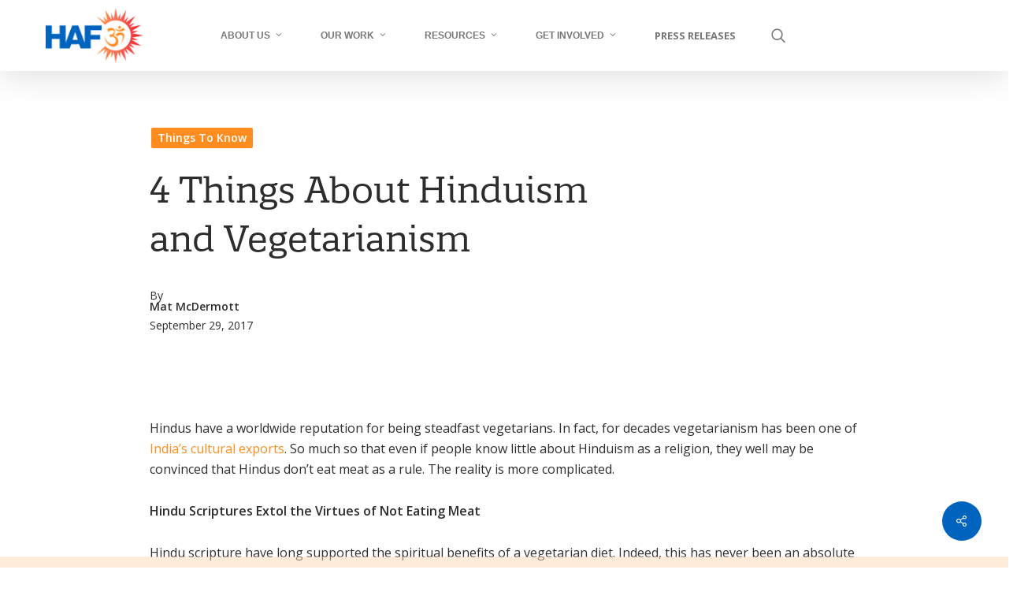

--- FILE ---
content_type: text/html; charset=utf-8
request_url: https://www.google.com/recaptcha/api2/anchor?ar=1&k=6LfB1zsaAAAAAOQRcKh2eGwmOwDGD1p3LHxwgIwW&co=aHR0cHM6Ly93d3cuaGluZHVhbWVyaWNhbi5vcmc6NDQz&hl=en&v=PoyoqOPhxBO7pBk68S4YbpHZ&theme=light&size=normal&anchor-ms=20000&execute-ms=30000&cb=1ulsgldf7m49
body_size: 49279
content:
<!DOCTYPE HTML><html dir="ltr" lang="en"><head><meta http-equiv="Content-Type" content="text/html; charset=UTF-8">
<meta http-equiv="X-UA-Compatible" content="IE=edge">
<title>reCAPTCHA</title>
<style type="text/css">
/* cyrillic-ext */
@font-face {
  font-family: 'Roboto';
  font-style: normal;
  font-weight: 400;
  font-stretch: 100%;
  src: url(//fonts.gstatic.com/s/roboto/v48/KFO7CnqEu92Fr1ME7kSn66aGLdTylUAMa3GUBHMdazTgWw.woff2) format('woff2');
  unicode-range: U+0460-052F, U+1C80-1C8A, U+20B4, U+2DE0-2DFF, U+A640-A69F, U+FE2E-FE2F;
}
/* cyrillic */
@font-face {
  font-family: 'Roboto';
  font-style: normal;
  font-weight: 400;
  font-stretch: 100%;
  src: url(//fonts.gstatic.com/s/roboto/v48/KFO7CnqEu92Fr1ME7kSn66aGLdTylUAMa3iUBHMdazTgWw.woff2) format('woff2');
  unicode-range: U+0301, U+0400-045F, U+0490-0491, U+04B0-04B1, U+2116;
}
/* greek-ext */
@font-face {
  font-family: 'Roboto';
  font-style: normal;
  font-weight: 400;
  font-stretch: 100%;
  src: url(//fonts.gstatic.com/s/roboto/v48/KFO7CnqEu92Fr1ME7kSn66aGLdTylUAMa3CUBHMdazTgWw.woff2) format('woff2');
  unicode-range: U+1F00-1FFF;
}
/* greek */
@font-face {
  font-family: 'Roboto';
  font-style: normal;
  font-weight: 400;
  font-stretch: 100%;
  src: url(//fonts.gstatic.com/s/roboto/v48/KFO7CnqEu92Fr1ME7kSn66aGLdTylUAMa3-UBHMdazTgWw.woff2) format('woff2');
  unicode-range: U+0370-0377, U+037A-037F, U+0384-038A, U+038C, U+038E-03A1, U+03A3-03FF;
}
/* math */
@font-face {
  font-family: 'Roboto';
  font-style: normal;
  font-weight: 400;
  font-stretch: 100%;
  src: url(//fonts.gstatic.com/s/roboto/v48/KFO7CnqEu92Fr1ME7kSn66aGLdTylUAMawCUBHMdazTgWw.woff2) format('woff2');
  unicode-range: U+0302-0303, U+0305, U+0307-0308, U+0310, U+0312, U+0315, U+031A, U+0326-0327, U+032C, U+032F-0330, U+0332-0333, U+0338, U+033A, U+0346, U+034D, U+0391-03A1, U+03A3-03A9, U+03B1-03C9, U+03D1, U+03D5-03D6, U+03F0-03F1, U+03F4-03F5, U+2016-2017, U+2034-2038, U+203C, U+2040, U+2043, U+2047, U+2050, U+2057, U+205F, U+2070-2071, U+2074-208E, U+2090-209C, U+20D0-20DC, U+20E1, U+20E5-20EF, U+2100-2112, U+2114-2115, U+2117-2121, U+2123-214F, U+2190, U+2192, U+2194-21AE, U+21B0-21E5, U+21F1-21F2, U+21F4-2211, U+2213-2214, U+2216-22FF, U+2308-230B, U+2310, U+2319, U+231C-2321, U+2336-237A, U+237C, U+2395, U+239B-23B7, U+23D0, U+23DC-23E1, U+2474-2475, U+25AF, U+25B3, U+25B7, U+25BD, U+25C1, U+25CA, U+25CC, U+25FB, U+266D-266F, U+27C0-27FF, U+2900-2AFF, U+2B0E-2B11, U+2B30-2B4C, U+2BFE, U+3030, U+FF5B, U+FF5D, U+1D400-1D7FF, U+1EE00-1EEFF;
}
/* symbols */
@font-face {
  font-family: 'Roboto';
  font-style: normal;
  font-weight: 400;
  font-stretch: 100%;
  src: url(//fonts.gstatic.com/s/roboto/v48/KFO7CnqEu92Fr1ME7kSn66aGLdTylUAMaxKUBHMdazTgWw.woff2) format('woff2');
  unicode-range: U+0001-000C, U+000E-001F, U+007F-009F, U+20DD-20E0, U+20E2-20E4, U+2150-218F, U+2190, U+2192, U+2194-2199, U+21AF, U+21E6-21F0, U+21F3, U+2218-2219, U+2299, U+22C4-22C6, U+2300-243F, U+2440-244A, U+2460-24FF, U+25A0-27BF, U+2800-28FF, U+2921-2922, U+2981, U+29BF, U+29EB, U+2B00-2BFF, U+4DC0-4DFF, U+FFF9-FFFB, U+10140-1018E, U+10190-1019C, U+101A0, U+101D0-101FD, U+102E0-102FB, U+10E60-10E7E, U+1D2C0-1D2D3, U+1D2E0-1D37F, U+1F000-1F0FF, U+1F100-1F1AD, U+1F1E6-1F1FF, U+1F30D-1F30F, U+1F315, U+1F31C, U+1F31E, U+1F320-1F32C, U+1F336, U+1F378, U+1F37D, U+1F382, U+1F393-1F39F, U+1F3A7-1F3A8, U+1F3AC-1F3AF, U+1F3C2, U+1F3C4-1F3C6, U+1F3CA-1F3CE, U+1F3D4-1F3E0, U+1F3ED, U+1F3F1-1F3F3, U+1F3F5-1F3F7, U+1F408, U+1F415, U+1F41F, U+1F426, U+1F43F, U+1F441-1F442, U+1F444, U+1F446-1F449, U+1F44C-1F44E, U+1F453, U+1F46A, U+1F47D, U+1F4A3, U+1F4B0, U+1F4B3, U+1F4B9, U+1F4BB, U+1F4BF, U+1F4C8-1F4CB, U+1F4D6, U+1F4DA, U+1F4DF, U+1F4E3-1F4E6, U+1F4EA-1F4ED, U+1F4F7, U+1F4F9-1F4FB, U+1F4FD-1F4FE, U+1F503, U+1F507-1F50B, U+1F50D, U+1F512-1F513, U+1F53E-1F54A, U+1F54F-1F5FA, U+1F610, U+1F650-1F67F, U+1F687, U+1F68D, U+1F691, U+1F694, U+1F698, U+1F6AD, U+1F6B2, U+1F6B9-1F6BA, U+1F6BC, U+1F6C6-1F6CF, U+1F6D3-1F6D7, U+1F6E0-1F6EA, U+1F6F0-1F6F3, U+1F6F7-1F6FC, U+1F700-1F7FF, U+1F800-1F80B, U+1F810-1F847, U+1F850-1F859, U+1F860-1F887, U+1F890-1F8AD, U+1F8B0-1F8BB, U+1F8C0-1F8C1, U+1F900-1F90B, U+1F93B, U+1F946, U+1F984, U+1F996, U+1F9E9, U+1FA00-1FA6F, U+1FA70-1FA7C, U+1FA80-1FA89, U+1FA8F-1FAC6, U+1FACE-1FADC, U+1FADF-1FAE9, U+1FAF0-1FAF8, U+1FB00-1FBFF;
}
/* vietnamese */
@font-face {
  font-family: 'Roboto';
  font-style: normal;
  font-weight: 400;
  font-stretch: 100%;
  src: url(//fonts.gstatic.com/s/roboto/v48/KFO7CnqEu92Fr1ME7kSn66aGLdTylUAMa3OUBHMdazTgWw.woff2) format('woff2');
  unicode-range: U+0102-0103, U+0110-0111, U+0128-0129, U+0168-0169, U+01A0-01A1, U+01AF-01B0, U+0300-0301, U+0303-0304, U+0308-0309, U+0323, U+0329, U+1EA0-1EF9, U+20AB;
}
/* latin-ext */
@font-face {
  font-family: 'Roboto';
  font-style: normal;
  font-weight: 400;
  font-stretch: 100%;
  src: url(//fonts.gstatic.com/s/roboto/v48/KFO7CnqEu92Fr1ME7kSn66aGLdTylUAMa3KUBHMdazTgWw.woff2) format('woff2');
  unicode-range: U+0100-02BA, U+02BD-02C5, U+02C7-02CC, U+02CE-02D7, U+02DD-02FF, U+0304, U+0308, U+0329, U+1D00-1DBF, U+1E00-1E9F, U+1EF2-1EFF, U+2020, U+20A0-20AB, U+20AD-20C0, U+2113, U+2C60-2C7F, U+A720-A7FF;
}
/* latin */
@font-face {
  font-family: 'Roboto';
  font-style: normal;
  font-weight: 400;
  font-stretch: 100%;
  src: url(//fonts.gstatic.com/s/roboto/v48/KFO7CnqEu92Fr1ME7kSn66aGLdTylUAMa3yUBHMdazQ.woff2) format('woff2');
  unicode-range: U+0000-00FF, U+0131, U+0152-0153, U+02BB-02BC, U+02C6, U+02DA, U+02DC, U+0304, U+0308, U+0329, U+2000-206F, U+20AC, U+2122, U+2191, U+2193, U+2212, U+2215, U+FEFF, U+FFFD;
}
/* cyrillic-ext */
@font-face {
  font-family: 'Roboto';
  font-style: normal;
  font-weight: 500;
  font-stretch: 100%;
  src: url(//fonts.gstatic.com/s/roboto/v48/KFO7CnqEu92Fr1ME7kSn66aGLdTylUAMa3GUBHMdazTgWw.woff2) format('woff2');
  unicode-range: U+0460-052F, U+1C80-1C8A, U+20B4, U+2DE0-2DFF, U+A640-A69F, U+FE2E-FE2F;
}
/* cyrillic */
@font-face {
  font-family: 'Roboto';
  font-style: normal;
  font-weight: 500;
  font-stretch: 100%;
  src: url(//fonts.gstatic.com/s/roboto/v48/KFO7CnqEu92Fr1ME7kSn66aGLdTylUAMa3iUBHMdazTgWw.woff2) format('woff2');
  unicode-range: U+0301, U+0400-045F, U+0490-0491, U+04B0-04B1, U+2116;
}
/* greek-ext */
@font-face {
  font-family: 'Roboto';
  font-style: normal;
  font-weight: 500;
  font-stretch: 100%;
  src: url(//fonts.gstatic.com/s/roboto/v48/KFO7CnqEu92Fr1ME7kSn66aGLdTylUAMa3CUBHMdazTgWw.woff2) format('woff2');
  unicode-range: U+1F00-1FFF;
}
/* greek */
@font-face {
  font-family: 'Roboto';
  font-style: normal;
  font-weight: 500;
  font-stretch: 100%;
  src: url(//fonts.gstatic.com/s/roboto/v48/KFO7CnqEu92Fr1ME7kSn66aGLdTylUAMa3-UBHMdazTgWw.woff2) format('woff2');
  unicode-range: U+0370-0377, U+037A-037F, U+0384-038A, U+038C, U+038E-03A1, U+03A3-03FF;
}
/* math */
@font-face {
  font-family: 'Roboto';
  font-style: normal;
  font-weight: 500;
  font-stretch: 100%;
  src: url(//fonts.gstatic.com/s/roboto/v48/KFO7CnqEu92Fr1ME7kSn66aGLdTylUAMawCUBHMdazTgWw.woff2) format('woff2');
  unicode-range: U+0302-0303, U+0305, U+0307-0308, U+0310, U+0312, U+0315, U+031A, U+0326-0327, U+032C, U+032F-0330, U+0332-0333, U+0338, U+033A, U+0346, U+034D, U+0391-03A1, U+03A3-03A9, U+03B1-03C9, U+03D1, U+03D5-03D6, U+03F0-03F1, U+03F4-03F5, U+2016-2017, U+2034-2038, U+203C, U+2040, U+2043, U+2047, U+2050, U+2057, U+205F, U+2070-2071, U+2074-208E, U+2090-209C, U+20D0-20DC, U+20E1, U+20E5-20EF, U+2100-2112, U+2114-2115, U+2117-2121, U+2123-214F, U+2190, U+2192, U+2194-21AE, U+21B0-21E5, U+21F1-21F2, U+21F4-2211, U+2213-2214, U+2216-22FF, U+2308-230B, U+2310, U+2319, U+231C-2321, U+2336-237A, U+237C, U+2395, U+239B-23B7, U+23D0, U+23DC-23E1, U+2474-2475, U+25AF, U+25B3, U+25B7, U+25BD, U+25C1, U+25CA, U+25CC, U+25FB, U+266D-266F, U+27C0-27FF, U+2900-2AFF, U+2B0E-2B11, U+2B30-2B4C, U+2BFE, U+3030, U+FF5B, U+FF5D, U+1D400-1D7FF, U+1EE00-1EEFF;
}
/* symbols */
@font-face {
  font-family: 'Roboto';
  font-style: normal;
  font-weight: 500;
  font-stretch: 100%;
  src: url(//fonts.gstatic.com/s/roboto/v48/KFO7CnqEu92Fr1ME7kSn66aGLdTylUAMaxKUBHMdazTgWw.woff2) format('woff2');
  unicode-range: U+0001-000C, U+000E-001F, U+007F-009F, U+20DD-20E0, U+20E2-20E4, U+2150-218F, U+2190, U+2192, U+2194-2199, U+21AF, U+21E6-21F0, U+21F3, U+2218-2219, U+2299, U+22C4-22C6, U+2300-243F, U+2440-244A, U+2460-24FF, U+25A0-27BF, U+2800-28FF, U+2921-2922, U+2981, U+29BF, U+29EB, U+2B00-2BFF, U+4DC0-4DFF, U+FFF9-FFFB, U+10140-1018E, U+10190-1019C, U+101A0, U+101D0-101FD, U+102E0-102FB, U+10E60-10E7E, U+1D2C0-1D2D3, U+1D2E0-1D37F, U+1F000-1F0FF, U+1F100-1F1AD, U+1F1E6-1F1FF, U+1F30D-1F30F, U+1F315, U+1F31C, U+1F31E, U+1F320-1F32C, U+1F336, U+1F378, U+1F37D, U+1F382, U+1F393-1F39F, U+1F3A7-1F3A8, U+1F3AC-1F3AF, U+1F3C2, U+1F3C4-1F3C6, U+1F3CA-1F3CE, U+1F3D4-1F3E0, U+1F3ED, U+1F3F1-1F3F3, U+1F3F5-1F3F7, U+1F408, U+1F415, U+1F41F, U+1F426, U+1F43F, U+1F441-1F442, U+1F444, U+1F446-1F449, U+1F44C-1F44E, U+1F453, U+1F46A, U+1F47D, U+1F4A3, U+1F4B0, U+1F4B3, U+1F4B9, U+1F4BB, U+1F4BF, U+1F4C8-1F4CB, U+1F4D6, U+1F4DA, U+1F4DF, U+1F4E3-1F4E6, U+1F4EA-1F4ED, U+1F4F7, U+1F4F9-1F4FB, U+1F4FD-1F4FE, U+1F503, U+1F507-1F50B, U+1F50D, U+1F512-1F513, U+1F53E-1F54A, U+1F54F-1F5FA, U+1F610, U+1F650-1F67F, U+1F687, U+1F68D, U+1F691, U+1F694, U+1F698, U+1F6AD, U+1F6B2, U+1F6B9-1F6BA, U+1F6BC, U+1F6C6-1F6CF, U+1F6D3-1F6D7, U+1F6E0-1F6EA, U+1F6F0-1F6F3, U+1F6F7-1F6FC, U+1F700-1F7FF, U+1F800-1F80B, U+1F810-1F847, U+1F850-1F859, U+1F860-1F887, U+1F890-1F8AD, U+1F8B0-1F8BB, U+1F8C0-1F8C1, U+1F900-1F90B, U+1F93B, U+1F946, U+1F984, U+1F996, U+1F9E9, U+1FA00-1FA6F, U+1FA70-1FA7C, U+1FA80-1FA89, U+1FA8F-1FAC6, U+1FACE-1FADC, U+1FADF-1FAE9, U+1FAF0-1FAF8, U+1FB00-1FBFF;
}
/* vietnamese */
@font-face {
  font-family: 'Roboto';
  font-style: normal;
  font-weight: 500;
  font-stretch: 100%;
  src: url(//fonts.gstatic.com/s/roboto/v48/KFO7CnqEu92Fr1ME7kSn66aGLdTylUAMa3OUBHMdazTgWw.woff2) format('woff2');
  unicode-range: U+0102-0103, U+0110-0111, U+0128-0129, U+0168-0169, U+01A0-01A1, U+01AF-01B0, U+0300-0301, U+0303-0304, U+0308-0309, U+0323, U+0329, U+1EA0-1EF9, U+20AB;
}
/* latin-ext */
@font-face {
  font-family: 'Roboto';
  font-style: normal;
  font-weight: 500;
  font-stretch: 100%;
  src: url(//fonts.gstatic.com/s/roboto/v48/KFO7CnqEu92Fr1ME7kSn66aGLdTylUAMa3KUBHMdazTgWw.woff2) format('woff2');
  unicode-range: U+0100-02BA, U+02BD-02C5, U+02C7-02CC, U+02CE-02D7, U+02DD-02FF, U+0304, U+0308, U+0329, U+1D00-1DBF, U+1E00-1E9F, U+1EF2-1EFF, U+2020, U+20A0-20AB, U+20AD-20C0, U+2113, U+2C60-2C7F, U+A720-A7FF;
}
/* latin */
@font-face {
  font-family: 'Roboto';
  font-style: normal;
  font-weight: 500;
  font-stretch: 100%;
  src: url(//fonts.gstatic.com/s/roboto/v48/KFO7CnqEu92Fr1ME7kSn66aGLdTylUAMa3yUBHMdazQ.woff2) format('woff2');
  unicode-range: U+0000-00FF, U+0131, U+0152-0153, U+02BB-02BC, U+02C6, U+02DA, U+02DC, U+0304, U+0308, U+0329, U+2000-206F, U+20AC, U+2122, U+2191, U+2193, U+2212, U+2215, U+FEFF, U+FFFD;
}
/* cyrillic-ext */
@font-face {
  font-family: 'Roboto';
  font-style: normal;
  font-weight: 900;
  font-stretch: 100%;
  src: url(//fonts.gstatic.com/s/roboto/v48/KFO7CnqEu92Fr1ME7kSn66aGLdTylUAMa3GUBHMdazTgWw.woff2) format('woff2');
  unicode-range: U+0460-052F, U+1C80-1C8A, U+20B4, U+2DE0-2DFF, U+A640-A69F, U+FE2E-FE2F;
}
/* cyrillic */
@font-face {
  font-family: 'Roboto';
  font-style: normal;
  font-weight: 900;
  font-stretch: 100%;
  src: url(//fonts.gstatic.com/s/roboto/v48/KFO7CnqEu92Fr1ME7kSn66aGLdTylUAMa3iUBHMdazTgWw.woff2) format('woff2');
  unicode-range: U+0301, U+0400-045F, U+0490-0491, U+04B0-04B1, U+2116;
}
/* greek-ext */
@font-face {
  font-family: 'Roboto';
  font-style: normal;
  font-weight: 900;
  font-stretch: 100%;
  src: url(//fonts.gstatic.com/s/roboto/v48/KFO7CnqEu92Fr1ME7kSn66aGLdTylUAMa3CUBHMdazTgWw.woff2) format('woff2');
  unicode-range: U+1F00-1FFF;
}
/* greek */
@font-face {
  font-family: 'Roboto';
  font-style: normal;
  font-weight: 900;
  font-stretch: 100%;
  src: url(//fonts.gstatic.com/s/roboto/v48/KFO7CnqEu92Fr1ME7kSn66aGLdTylUAMa3-UBHMdazTgWw.woff2) format('woff2');
  unicode-range: U+0370-0377, U+037A-037F, U+0384-038A, U+038C, U+038E-03A1, U+03A3-03FF;
}
/* math */
@font-face {
  font-family: 'Roboto';
  font-style: normal;
  font-weight: 900;
  font-stretch: 100%;
  src: url(//fonts.gstatic.com/s/roboto/v48/KFO7CnqEu92Fr1ME7kSn66aGLdTylUAMawCUBHMdazTgWw.woff2) format('woff2');
  unicode-range: U+0302-0303, U+0305, U+0307-0308, U+0310, U+0312, U+0315, U+031A, U+0326-0327, U+032C, U+032F-0330, U+0332-0333, U+0338, U+033A, U+0346, U+034D, U+0391-03A1, U+03A3-03A9, U+03B1-03C9, U+03D1, U+03D5-03D6, U+03F0-03F1, U+03F4-03F5, U+2016-2017, U+2034-2038, U+203C, U+2040, U+2043, U+2047, U+2050, U+2057, U+205F, U+2070-2071, U+2074-208E, U+2090-209C, U+20D0-20DC, U+20E1, U+20E5-20EF, U+2100-2112, U+2114-2115, U+2117-2121, U+2123-214F, U+2190, U+2192, U+2194-21AE, U+21B0-21E5, U+21F1-21F2, U+21F4-2211, U+2213-2214, U+2216-22FF, U+2308-230B, U+2310, U+2319, U+231C-2321, U+2336-237A, U+237C, U+2395, U+239B-23B7, U+23D0, U+23DC-23E1, U+2474-2475, U+25AF, U+25B3, U+25B7, U+25BD, U+25C1, U+25CA, U+25CC, U+25FB, U+266D-266F, U+27C0-27FF, U+2900-2AFF, U+2B0E-2B11, U+2B30-2B4C, U+2BFE, U+3030, U+FF5B, U+FF5D, U+1D400-1D7FF, U+1EE00-1EEFF;
}
/* symbols */
@font-face {
  font-family: 'Roboto';
  font-style: normal;
  font-weight: 900;
  font-stretch: 100%;
  src: url(//fonts.gstatic.com/s/roboto/v48/KFO7CnqEu92Fr1ME7kSn66aGLdTylUAMaxKUBHMdazTgWw.woff2) format('woff2');
  unicode-range: U+0001-000C, U+000E-001F, U+007F-009F, U+20DD-20E0, U+20E2-20E4, U+2150-218F, U+2190, U+2192, U+2194-2199, U+21AF, U+21E6-21F0, U+21F3, U+2218-2219, U+2299, U+22C4-22C6, U+2300-243F, U+2440-244A, U+2460-24FF, U+25A0-27BF, U+2800-28FF, U+2921-2922, U+2981, U+29BF, U+29EB, U+2B00-2BFF, U+4DC0-4DFF, U+FFF9-FFFB, U+10140-1018E, U+10190-1019C, U+101A0, U+101D0-101FD, U+102E0-102FB, U+10E60-10E7E, U+1D2C0-1D2D3, U+1D2E0-1D37F, U+1F000-1F0FF, U+1F100-1F1AD, U+1F1E6-1F1FF, U+1F30D-1F30F, U+1F315, U+1F31C, U+1F31E, U+1F320-1F32C, U+1F336, U+1F378, U+1F37D, U+1F382, U+1F393-1F39F, U+1F3A7-1F3A8, U+1F3AC-1F3AF, U+1F3C2, U+1F3C4-1F3C6, U+1F3CA-1F3CE, U+1F3D4-1F3E0, U+1F3ED, U+1F3F1-1F3F3, U+1F3F5-1F3F7, U+1F408, U+1F415, U+1F41F, U+1F426, U+1F43F, U+1F441-1F442, U+1F444, U+1F446-1F449, U+1F44C-1F44E, U+1F453, U+1F46A, U+1F47D, U+1F4A3, U+1F4B0, U+1F4B3, U+1F4B9, U+1F4BB, U+1F4BF, U+1F4C8-1F4CB, U+1F4D6, U+1F4DA, U+1F4DF, U+1F4E3-1F4E6, U+1F4EA-1F4ED, U+1F4F7, U+1F4F9-1F4FB, U+1F4FD-1F4FE, U+1F503, U+1F507-1F50B, U+1F50D, U+1F512-1F513, U+1F53E-1F54A, U+1F54F-1F5FA, U+1F610, U+1F650-1F67F, U+1F687, U+1F68D, U+1F691, U+1F694, U+1F698, U+1F6AD, U+1F6B2, U+1F6B9-1F6BA, U+1F6BC, U+1F6C6-1F6CF, U+1F6D3-1F6D7, U+1F6E0-1F6EA, U+1F6F0-1F6F3, U+1F6F7-1F6FC, U+1F700-1F7FF, U+1F800-1F80B, U+1F810-1F847, U+1F850-1F859, U+1F860-1F887, U+1F890-1F8AD, U+1F8B0-1F8BB, U+1F8C0-1F8C1, U+1F900-1F90B, U+1F93B, U+1F946, U+1F984, U+1F996, U+1F9E9, U+1FA00-1FA6F, U+1FA70-1FA7C, U+1FA80-1FA89, U+1FA8F-1FAC6, U+1FACE-1FADC, U+1FADF-1FAE9, U+1FAF0-1FAF8, U+1FB00-1FBFF;
}
/* vietnamese */
@font-face {
  font-family: 'Roboto';
  font-style: normal;
  font-weight: 900;
  font-stretch: 100%;
  src: url(//fonts.gstatic.com/s/roboto/v48/KFO7CnqEu92Fr1ME7kSn66aGLdTylUAMa3OUBHMdazTgWw.woff2) format('woff2');
  unicode-range: U+0102-0103, U+0110-0111, U+0128-0129, U+0168-0169, U+01A0-01A1, U+01AF-01B0, U+0300-0301, U+0303-0304, U+0308-0309, U+0323, U+0329, U+1EA0-1EF9, U+20AB;
}
/* latin-ext */
@font-face {
  font-family: 'Roboto';
  font-style: normal;
  font-weight: 900;
  font-stretch: 100%;
  src: url(//fonts.gstatic.com/s/roboto/v48/KFO7CnqEu92Fr1ME7kSn66aGLdTylUAMa3KUBHMdazTgWw.woff2) format('woff2');
  unicode-range: U+0100-02BA, U+02BD-02C5, U+02C7-02CC, U+02CE-02D7, U+02DD-02FF, U+0304, U+0308, U+0329, U+1D00-1DBF, U+1E00-1E9F, U+1EF2-1EFF, U+2020, U+20A0-20AB, U+20AD-20C0, U+2113, U+2C60-2C7F, U+A720-A7FF;
}
/* latin */
@font-face {
  font-family: 'Roboto';
  font-style: normal;
  font-weight: 900;
  font-stretch: 100%;
  src: url(//fonts.gstatic.com/s/roboto/v48/KFO7CnqEu92Fr1ME7kSn66aGLdTylUAMa3yUBHMdazQ.woff2) format('woff2');
  unicode-range: U+0000-00FF, U+0131, U+0152-0153, U+02BB-02BC, U+02C6, U+02DA, U+02DC, U+0304, U+0308, U+0329, U+2000-206F, U+20AC, U+2122, U+2191, U+2193, U+2212, U+2215, U+FEFF, U+FFFD;
}

</style>
<link rel="stylesheet" type="text/css" href="https://www.gstatic.com/recaptcha/releases/PoyoqOPhxBO7pBk68S4YbpHZ/styles__ltr.css">
<script nonce="fK-tz0dBL2HPPhSOyN78Kg" type="text/javascript">window['__recaptcha_api'] = 'https://www.google.com/recaptcha/api2/';</script>
<script type="text/javascript" src="https://www.gstatic.com/recaptcha/releases/PoyoqOPhxBO7pBk68S4YbpHZ/recaptcha__en.js" nonce="fK-tz0dBL2HPPhSOyN78Kg">
      
    </script></head>
<body><div id="rc-anchor-alert" class="rc-anchor-alert"></div>
<input type="hidden" id="recaptcha-token" value="[base64]">
<script type="text/javascript" nonce="fK-tz0dBL2HPPhSOyN78Kg">
      recaptcha.anchor.Main.init("[\x22ainput\x22,[\x22bgdata\x22,\x22\x22,\[base64]/[base64]/MjU1Ong/[base64]/[base64]/[base64]/[base64]/[base64]/[base64]/[base64]/[base64]/[base64]/[base64]/[base64]/[base64]/[base64]/[base64]/[base64]\\u003d\x22,\[base64]\\u003d\x22,\x22w5jCjsKVwp7DqMOGwqTDvsKSwpUVw4ReVcKJw7HCkh0VVngmw5EwU8KIwoDCgsKPw55vwrPCiMOOccOAwq/Cl8OAR0nDvsKYwqsZw7oow4Z8QG4YwpJHI38MNsKhZX/DhEQvNm4Vw5jDisOrbcOrUcOWw70Iw7Rmw7LCt8KDwrPCqcKAFQ7DrFrDgCtSdy/CgsO5wrsxci1aw63ChEdRwqXCncKxIMOpwoILwoNPwpZOwptrwovDgkfCt3nDkR/Dgi7Crxt7P8OdB8K3WlvDoBjDkBgsKsK+wrXCksKCw5YLZMObFcORwrXCisK0NkXDvsO9wqQ7wqtsw4DCvMOTbVLCh8KsGcOow4LCl8K5wroEwoYWGSXDusKgZVjCuRfCsUY/Rlh8dcOkw7XCpHBjKFvDgcKcEcOaGcOfCDY4YVo9Lh/CkGTDqcKkw4zCjcKgwrV7w7XDkgvCuQ/CnDXCs8OCw7rCuMOiwrELwpc+KzR7cFpuw4rDmU/DhjzCkyrCjcKNIi5BdkpnwrorwrVad8K4w4ZwanrCkcKxw7rClsKCYcO4acKaw6HCtsKAwoXDgwjCg8OPw57DssKgG2Y7wqrCtsO9wpLDtjRow4jDjcKFw5DChCMQw60vMsK3XzDCiMKnw5EHf8O7LWfDiG90F2hpaMKvw5pcIzLDs3bCkx9uIF1cSyrDiMOiwrjCoX/Csw0yZQl/wrwsNHItwqPCpsK1wrlIw4xFw6rDmsKGwrs4w4smwqDDkxvCkRTCnsKIwqTDtCHCnl/DjsOFwpMVwpFZwpFVDMOUwp3DlC8UVcKSw7QAfcOpKMO1YsKCWBF/EsKTFMONT3k6Rn9jw5xkw6fDpmg3T8K1G0w5woZuNlbCtQfDpsOMwpwywrDCksKGwp/Ds1rDplo1wpADf8O9w4h1w6fDlMOjF8KVw7XCmCwaw78qHsKSw6EqXGAdw4/[base64]/[base64]/DuMOvwpPCjsODC8K2w7vDhMOQw71Vw5TCt8OIw5gMwoLCvcOHw6zDnQF0w5fCnjzDqMKtCmHCngzDtSLCkCRND8OtI2nDmjhVw6t2w6pswo3Dhkoxw5gGwq3DnMOUw6ptwrvDh8KPTSluL8KCZsOGQsOfwpfCm3zDvRHCqRclwoHDvWfDsHU/dMOaw6DCt8Ktw4rCiMOVw7bDscOnVMKhw6/[base64]/CgRjDhMKeTsK/PcKqVn7Dnj8uQlVmEMOhwqtrwq/DmiRXAG1pCsOFwpZDWTtTTipRw7ZuwpFpAipaAMKKw4JMwrkiTyY/KE4DCQLCrsKIOkEgw6zCqMKzMMOdOGDDpVrCqy4GFF/[base64]/CtMKjwodTTMO4wqrDk3E/LhzCrR0Xw4ocwrAgwqvCrF7CncOIw6vDhH9tw6DCucO9KwnChcOtw7l+wozChh5aw7Y0wrAvw7pLw5HDqMOLfMODwooPwrNvMMKlB8O1diXCq2nDqMOIXsKeRsKvwqFbw5t/NcOOw50fwrh5w74VLsKyw5/CucKlWXtHw50DwqbDnMO0IsOQw5nCscKqwoICwo/DpcKjw6DDhcOxFRQwwpd3w4AuHhFkw4BKJ8KXFsKSwphEwrtvwp/CkMKywo0MKsK4wr/CkcORER3Dq8K/aA9UwppjHUXDgsOSI8Ovwo/DnsKkw73DswEHw5TCtsKgwqgOw7/[base64]/wotGFMOaEsKmXB3DqMOjwqxZwrA5RxbCpmXCicO/NzlFQiBjGQvCucKCwrAiw4jChMKRwpkIIxYyLWULc8O3L8Kew5szWcKrw6Iwwo5rw6XDjVvCpEnCqcO/WD5+w6nCv3Rdw7zDj8OAw5lLw5x3LsKCwpoIM8Kew6E6w5TDqcOPRsKbw7bDnsOSd8KsDsKidcOINi/CkVDDmzpXw57CuS8GCXHCvMOQGsOjw5d9wrMQbcK9wqbDtsK9fgDCpCtewqLDmB/Dp3EiwoBxw6HCu3EiUAQ6w5fDpGtQwoDDuMKEw4cAwps5w5PCu8KUail7Ig/Dh31wRMObYsOaSFPDlsOdT05ew7PDkMOSw6vCslfDh8KbYW8cw4tzwq7Cp0bDnMO+w57DscKfwpDCvcOowpdANsKPKHQ8woJAcydnw7Yxw63Cv8OYw5AwOcK+ScKAGsK2M1jDlULDux8tw6TCncOBQ1gScmbDqygHPW/DgMKbBUPDryPDl1nCq20lw6o5aHXCu8K1XMOHw7rCjMKpw4fCr1c5JsKGXSPDicKZw7/CnzPCpj/CicK4R8OvUMOHw5BHwrrCqjk5GlBXw5l9wo5AGGhyX3p9w5A6w4tcw4/DtUYPIWjCmsO0w75rw7dCw6rCqsKswpXDvMK+ccOXeDl8w5t0woE2wqIQwoYhw5jDuhrClArCpcOyw4s6FGpVw7rDjMKyVsK8BU46wr85Gg0SEMO3YRgGX8O/CMOZw6TDlcKid2TCisKFQjtDSyZ5w7LCnS/DkHXDv3oHVMKqCDnCvh06bcO9S8ODB8KxwrzChsKzPTMkw47CqcKXw5ETQEwPckjCowRLw4bCocK6W23CqHt3FxHCpVnDjsKaHRFhMk/[base64]/Dn8OswpPDmBodY8Oda8Oww5JpOA3DncKbwoMNK8OPVMOxPBbDusKhw5w7DmQUaQvCqhvDvcKSABTDl2JWw6nDlzDDgUzDl8OrH0zDpFPDs8OKUGkCwogPw6Q3d8OmSV9yw4HCt2rCncKKaWfCn0jDpgBZwqzDlkXCicO/[base64]/DmAHCjnRta8O6FCvDhh1vw7vDplAfwrREw682N1nDtMO3CcKBccK4VsOzPcKnMcKBQiEPFsKYb8OGd2l2w4/ClQvCjVfChgbCiEvDhFpmw6MyL8OTTCFTwp/DoHV+C0TCp2gzwq3DjHDDgsKow6jCtkcDw7vCog4IwpvCqsOlwp3CrMKGG27CksKOEzsbwqsBwoNjwoTDp2zCvHzDh1Jse8Klw5dJWcOcwrBqcVXDnMOqEBp5EsKqw7nDiCfCvgU/BHd1w6DCkcOwY8Kdw5lswogFwoAVw5VKSMKOw5bDj8OMKiPDjMOhwqLClMO8EkLCn8KRwq3ClHHDi3nDjcOOXRYLfcKMw4dsw4vDs0HDucOoF8Kwdz3DpGrDgMKxYMOZcWpSw70zesKWwogJF8OTPhAZwr/CksOJwod9wqkbamDDgn4iwrzDi8Kqwq7Do8KYw7FhGhvCmsKKKDQpwo/Dl8KgKxo6C8KfwrXCrhrDl8OFcGYsw6vCoMK7GcOKTGjCoMOew6/DtsKTw4DDiUwgw7FUdDR1wpgWcFdpBW3DisK2Fm/CvRTCoE3CkcKcDmHCsMKICxvCvFrCqmRbCsO3worCu0bDt34UGWbDjD/DrsOGwpM5BlJXVsKSRsKBwq/DpcKUAVDCmRHDt8K8asOtw4vDrMOEZWrCjiPDsi9Qw7/CjsOYAsKtIA5EY3jCicKuI8OXGsKaD3HCjsKkMMK/ax3DrgfDi8O+A8KYwop0wo7CiMKXw4XCsQpPJCrDuFckw67DqcK4NsOkwq/DoUjDpsKlworDo8O6AkzCi8KSf3Y8w5doXH/Cv8KVw4LDqsOMBFp3w7opw7HDoVlcw601cEjCpQFpwpHDknLCgQbDqcKyHSTDv8KAw7vDtcKhwrx1WTYkwrI2NcOdMMOSD2XDp8OhwpPChsK5NcOgwrt6JsOAwq/DuMK/[base64]/CnsO7w4PDucKrcMOjwpMCUBbDg8KjUcKOTMKpbcOLwpHDhCDCksK/[base64]/[base64]/w7NRwqHDpMKyRlLCiHrDtTzCiMKqwprDlWJ0XMOoOcOqHcK5woBWwrrCpxDDpsODw7clA8KIb8OeMMKjGMKTwr1Xw4B1wrh+bMOswrvDksKAw5ZJwrLDqMO1w7hzwowswr0Bw6rDqV1Ew64mw73CqsK/wrfCvhbCjWTCvBLDsx7DtcOWwq3CjsKUwohqeCscLVZ3UFrCvAfDr8Oawr3Du8KYb8KMw7QoFR7CimxzGXjDnX5TFcOIN8K2fG/Cgn/DpAzCtV/DrSLCjcOZJFN3w47DjsOwAG/Ct8OTMcOSwolmwofDlcOVw4/CrMO0w53Cq8OeLsKaElnDqcKEdVo4w4vDrn/CgMKMCMKYwpYGwpfCkcOxwqV+wqfCmzMRGsOnwoFMEVAvSz8fVVM1VMOJw5pZXi/DmGrCsyU9E2XCvcOww6VCTmpOwq4BYm1dKS1Tw4Nhw4oqwoofw7/[base64]/Cr8OgKELCucKxwqMiw5TChsOcw53CsmvCgMKbwr7DjB3Ct8KNw5XDll7DosKLQD3Cq8K4wo/Dhz/DtlvDryAHwrN8DMO6K8Ovw63CrBnCiMO1w5VPQsKCwpDCnMK+Y2w9wq/[base64]/CsMOMw57CqzPDkMKEI8Khw4jCgS9KK2rCmnYbwprDssKHO8OxSsKRQMKGw4rDt13Cp8OAwrvCl8KdDHRcw6PCqMOgworCohIXfMOOwrHDohF9wqTCusKOw6fDnsKww7TDksOjT8OOw5DChDrDskPDjUcFw71cw5XDuWoQw4TDu8KRw6/CtBNVFWhyDMOsFsKxU8OUFMKjVRYQwoJEw7dgw4JvKA3DjD8mJcKEGsKdw4tswpDDuMK1OkvCt1Iqw44Zwp7DhAx5wqtawp5HHETDrlhbYmh8w5XCn8OvS8KwLF/DqcKAwoN/w6/CgcOfDsKpwqphw7MUPWQ3wohMDEnCrS/CmxPDhG3DphHChURCw5TDuj/[base64]/EsKNw4s2M1J8QhJjG2TDmsKtwo0UKsK0w4YwbMOEB0rCiULDiMKqwrvDoFsJw6fCpQx2HcKbw7HDtVEFMcO3fG/DlsKbw7fCucKTPsO/Q8OtwqHCoQTDki1cIhDDm8OjD8Kiwo7Du0fDkcKhwqtjw7TCuhHCh1fDo8KsQcO5w6FrJ8OAwovCkcORwpNDw7XCu0LCil1cWhJuDSJHPsOQXCXDkDnDksKSw7vDo8ODwrlww7XCjhQ3woIYwoTCn8KuYkwYXsKNa8OeZMO9wqHDj8Omw4/Dk2bCjCdlAcOUKMKfUMOOSMOqwpzDqGszwqXCr1Fkwo8VwrAUwoLDl8Ojw6/CnEnCkmXChcO1CQ/ClynDgcOlBUZUw5Vqw6fDkcObw6lYPB3DtMOOQ1QkCEEecsOpwrVxw7lkKhtyw5FwwrnCoMOFw7fDgMO/wqFGbsKWw5Fuw6/Dp8O+w696WsOVWSLDkMOowqRJLMOCw4vChcOaL8K0w65pw65Iw7dtwrjDmsKBw6d6w6/CinvDsxwmw67CuHXCihhHcEnCtlfDp8O/w7rCl0XCqcKDw4/CjV/Dv8O7VcOWw47CjsOPdxBGwqzDoMOKQmTDs39qw5nDuAlCwoQDM3vDmih/w6s+GRzDnDnDjHfCsXFSOHc+M8OLw7MFKcKlEybDp8Oowp/DjcKpQMOUTcObwqXDnwrDr8OFZ0BZw6/DrQLDlcKPNMOyPcORwr3CscKYSMKPwrjClsK+dMOnw63DrMKywpbCh8KoRHNwwo3CmSnDu8Kiw4RqQMKEw7Z8QsObOsObIgzCtcOJEMOvQMKvwpMQHMKbwpnDmXJrwpEUUCI/EMODQjXCrAAMMsOrecOMw5fDixLChRnDn2A7w57CtkIEwqbCsihVOR7DmsOhw6c+wpFWOSDDkk1GwpfCuCIaEETDu8O1w7nDlBN+e8OVw581woLCkMOEwoHDq8OUHsKpwr5FP8O1ScKdT8ONIHINwoPCncKlHcK/ejpCDcOpOBjDocK8w4stXSrDrkzCkjPDp8OQw6/DsQvCmgLCtMOUwo89w6hDwpU1wqvCnMKNw7nCpnh1w7FafFHClsKqwpxNemMbVERgGmXDi8OXSC4CFRwUasOYLMOwVsK0ez/[base64]/CiBXCk8O7wo4yTCHCmD3CrcOBwr5ICERawoEQdUTCl0zDrcO/XHhCwqDCvwd/YF8ecVE9XBTDijF5w6wQw7dBCsKuw5dudMO9d8KLwrFPw50BRg1Hw4LDvndMw48zKcOTw4MEwqvDtnzCnx8vV8Oxw5pMwpJpcMKUwqfCkQ7DtwrDq8Kqw4LDsjxpezdkwovDoRgTw5fCuw3ConvClEo/woh9Y8KCw7IKwrF4w4AdMsKmw6nCmsK8w4piRkXDgMOQITc+MMKLTMK+LQ/DscOfOMKVVTVXbsK4f0jCpsOAw7TChMOgdCbDtMO1wpXDgMKRLQgewrLCq1LCk1Ubw48HJMO0w6x7wp9YW8K0wqXCtQbDiyYZwoDCocKpTS/DrcOBwpAvAsKDHCHDlW7Dl8Oiw5fDtg/Cn8OBGhrDlB/DnBNwUcKDw6MJw4kbw7AuwrZ6wrUgUGFpA3lodMK4wrzDk8KzfwjCoWHCj8Ohw6lzwr3CqcKcKBzCuXVQfcOiecOGAmnDqSQyY8OiLQnCg3/DuUglwo1keVDDpCNgw5QwRD/DlHXDq8KLEBfDvlXDn1PDhsOAbkkNElkCwqpLw5ADwrB/cFxNw7bCn8KOw77DmWA4wro/[base64]/CqE/Cu2TCiMK5w4E/w4ZRwqxKXRQqw6XDmcK0w5M1wpLDpsKPWcOywpxMGcOBw4MIPGfCgnxnw651w5E8w40rwpvCu8OsM0PCrX/DtRLCqA7DgsKLwpHCk8O3fMOSP8OmWFVHw6RWwoXCknvDt8KaE8OqwrcNw6jDjigyP2HDqWjCqhs1w7PDhw8bXAfCoMKYDTAPw7EKUsK5Ai3Ckxd1J8Oxw55Sw4vDiMKSZg3CicKowpJ5LsO1XE3DuTw3wrZgw7BDIFAAwrHDvsO9w6s/AEY/ECbCksKDKsKsHcO6w6tqBjwwwo8Dw5DCvkMKw4TDqMK6bsO8UMKQFsKlH17Cl0BaW27DiMOxwr12OsOEw6rDpsKTRV/CsgrDosOqDsKTwo4kwrnCjsOawpjDksKzc8Oew4/ClTQXXMO/wpDCk8OKHE/DjQ0FH8OAADNWw6bDtMOiZUbDnEgvccO5woN9P2dpRVvDi8K+w4pIRsOoLH7CgC/DusKTw6B1wo0pwqnDslXDsBMKwrnCt8KrwqdKDsKvWMOlBBvCmcKbPQgVwpJgGX4tZ3XCg8KAwospXFJaNMKtwqjCjmPDqcKOw7lmw5hHwrLClcKhAEdrZcOGDi/CimnDtMOrw65/[base64]/DksOoOcKWwqPDqmfDp0XDiUDCgGwcwr8SbMOWw5bCs8O0w6RrwoHDs8OxQlZXw6RYWcOaVTZ0wrwgw6nDmFsAc0zDlRbChcKfw4ZPf8Oqw4IPw70Hw57DgcKALC9awrXCt3QTcsKxIMKHM8OxwrvCuFUdecK/wqHCq8OQHmRUw6fDncOmwrN9a8Osw6/CviQab2PDuhfDrcKZwoo9w5HDmsKmwoTDnDDDnm7ClyrDosOkwodKw5RsdcKywo53VDowcMK7ejNtPsO1wrBYwqrDvi/DoijDlGPDksO2wrbDv3vDmcKewojDqnjDscOcw5bCqgkaw7V2w7tfw6FJSH4AR8K7w6kKw6fDj8Okwr/CtsKoYSjDkMKQbjseZ8KbT8OKaMKWw5F3EMKowrFKLR/DlMONwonCt0EPw5fDlj7CmTHCnWg/HkBVwrzCqHvCisK/d8OGwr5eF8Kad8KOwoXCjkw+U0Q7WcOgw5kVw6Rrw69Kw5zChyDCtcO1wrARw5PCnxkVw5QbeMOlN1rCh8K0w5zDhy/DrsKvwr/[base64]/Clg3CkFlrHx0ww65WQsOtMcK5w47DmwrCgzfDuVtaVnsZwqcKEsKqwqtDw6o6a39oGcO3S3PCk8OOcV0rw5rCmmTDo0bCmDrDkEx1Xz8zw5FNw7bCmiTChH/DusOHwpY8wrTCg2sEFiZIwqDCvmVQURouLWTCsMOXw7dLwqk4w4cSEMKCDMK4w5whw5c3T13DscOtw6xrw5zCnhUZwpk6SMKUw6rDmMKzS8KQGnzDp8Kiw77Dv3lhfk4dwo8/[base64]/Dj1rDpMOFW33DucOcw7bCklrCq01Swr0Nw6DDl8OkeCBdAnHCvMOmwpvCoMOvY8OqUMKkIcKUasOYJcONS1vDpAlVYsKgwqDDpsKiwpjCt1pCPcKvwpLDvsO7Z201wofCncKxIVXCkHYEDy/[base64]/wofDlMKIXMO6TsOvw7HDoH5Rwp9TCBcXwpE5wq4mwo0fcHE0wprClgUCWMK1w5phw47DiBTCuhwzKHvDgVnDicOewoR9w5bDgzTDr8KgwqHCl8KXGwZAw6rCgcOHfcO/[base64]/DkcOewoBkHDouw6XDt8OYQzbDlMK5b8Knwq83w74FUMOmH8OQCsKWw44QSsOAVz3Co0chYQkAw7DDhDkIwobDrsOmZsK2fcOpw7TDtMOTHUjDuMKxL0Iuw7HCksOqDsKDICzClMKfRHHCpsKfwph4w7ViwrfDmMK8UH8qdMOnYnzCpUVnJ8OEP03CpcKUwqw/QGjDm1vCslXCpA7DrCMdw4l8w6nCtGLCryJrcsOSUzA5w6/CjMKILE7Cti7CusKWw5BewqJVw5o7RRTCuBXCj8Kfw4Jiwps4SWk6w6gyK8O6ZcObSsOEwpczw7XDrS5nw5bDv8OrbE/CrcOsw5Ruwr3CjMKZJMOJeHvChDzCmBHCjXrDszjDn3JEwpoXwoHDt8OHw4Inw68XZ8ODBxl3w4HClsKtw5jDkG1vw4Azw47ChsK2w4B9SwDCs8KffcODw4IEw4rCgMK/RMKPDyh/w51KCmkRw7zDiVfDlhLCrMKJw4g/[base64]/Ci8KDwrsaN8KqfcOUS8K2w5IbWsOqOwYdF8KxbhXDgsO+w417IMOkIAjDs8KPwprDg8Kuwr9AVnh+BTghwp3ClVESw5g/[base64]/DrQE8w6QGGcOMHMO4wqBfZTIYQMK/LjXDujxRXCjClXvCsx1sSsOBw6DCucKZMgBQwpMfwplww6xZYhANwqESwqrCpATDqsO3IkYcDsOINh4JwooHX0M9BAQvNg4/[base64]/Cm8OeTMO9w4fDmMKSwqnCgBrCmsK8EsO0w6cHwrPDlcOQw53CuMKLMMK7RV4ubcKVLXXCtDzDuMK1bsOTwrHDjcOHOA8qwqPDi8OIwqsIw5TCpxnCi8Oqw6PDscKOw7jCgsOow6YSKiZLEjnDtCsGw4EswrZ1UV14EVrDhcOHw77Cln/[base64]/CgmxxLE8hwqrCrGQ1w5/DjG3DsMKqwrQfex3CuMK4ICXDpcOjW1PCryvCn1FPcsK0w5PDmsKAwol1DcO5W8Kzwr0Lw6rCpHVeMsOHDsOGWQdvw7vDqSl7wooyV8KzXcOzH27DulcnHMOBwrfClBrClcOQX8O2Xn8rLXA0w6F1BRzDjkMEw5/CjUzCpVlwOwrDhUrDrsKcw4gvw7XDhcKgDcOqQDhIdcOwwq0mHxnDksO3H8K3wpXChiVRNcOgw5ghZMKXw505egdVwoxxw7DDjEZZTsOEw4rDssOmCsKJwqhow507w7xNw5BKOTg+wojCpMOTWijCgQ0yV8OpEsOQPsK7w5ciCRnDo8Omw4LCrcO+w5/CuznCkjrDiRjCp1nCkBbCi8O9wqXDskLCtlhsd8K/w7PCuwTCgxfDv1odw6YUwpjDrsKJwpLDpmMkCsOfw5rDrsO6SsKRwrrCvcK6wpLCqn8Pw4Z9w7Ndwqd+wrHCsWw+wo9GL3HCh8OcExbCmmbDm8OdRcOEw4Bdw5cQNsOVwoTDlsOhVljCuhslGQPDrkhBwpgWw5jDmXYNK1LCoEQXLsKidWJDw4NBNm1Dwr/DkMK/JERjwqcIwohCw74xNsOVTcOVw7jCgMKAwozCg8OWw5Nqwp/Cgi1Aw77DsAnDvcKvDQzChk7Dl8OWfMOONXIpw7Q1w6JpC1XCiixGwo49w7dXOygtWsOQXsO4UsOFTMOOw6ZlwovCisOOKiHClmdSw5VSDcK8wpPDuBpWfVfDkCHDgXpOw7zCsQYPTMKKCRbCnjLCshR0PD/DjcOrwpFffcK+esKiwpxDw6Idwo84VWM0wo/CkcKmw7bCuzVDwrjDlhIKNz8hLsOVwqHDtTnCgS9vwoPDtjVUdHALWsOsC13Dk8KHw4DDgsOYYU/DoGNoLMK9w5sFYHXCtcKnwq1UJn8JY8Oyw6bDgSbDscOUwrYofD3CtlVcw6N6wpFsJsOFDD/[base64]/CjcOzwrnCt8KNwrMRMTbDosKhX8O7dRHCpMKAwoHCrT8qwoDDuFI5w5zCkAI+wqXCj8KhwqIyw5g1wq/DhcKlZ8OgwrvDmjB8w6kYwppQw6DDscKJw70Ww4htJMOqMjnCo3rCp8OOwqY9w4APwr4Iw6ovLFsAPMOqPcKvwoEvCGzDkTTDscONRV4fLMKwRlNaw511w5vDrsOqw4nCoMKhBMKVR8ObUnHDp8KvF8K1w77CqcKMH8OTwp3CvUTDn1/CuBvDth41OsK+O8ODZiHDscKdIXQpw6nClxvCuEUmwoTDjsKSw6VkwpHDr8O5V8K6PMKabMO6wpclfwbCgXBbVhDCucOyWDQ0IMK9wq8/wodiT8OWwp5rw4VNwrRve8O8J8KMwqd/[base64]/wrvCsndUWlN8VTjCgsKRTcOJbcOZMsKGDMOswq1wEQrDjcOEXVrDusKww4ENNMODw793wrPCqXZhwqnDjGkaH8KqUsOTeMOGZn3CtWHDlQ5zworDpTvCvl4UG3TDt8KGMcOEHx/DmmZ2EcKqwo5wAiPCqCB3w4xNw7zCrcOywpNRb0nCtzrCoQgnw4bDoDMLw7vDo3FtwpPCuRt7w5TCoB4dwrAjw4cfwoE/w4xzw5QTBMKWwpfCuGHCkcO5EcKKRsOcwoDCgRVdcQIjHcK3w5XChMOaIMK+wqQmwrRDLCRuw53Cnhoww4HCkgpsw7PCmV13w7M1wrDDqjYnw4YPw4zDoMK0fF/CizV7T8KkEMK3wp3DrMOUUjVfE8OFw5jCqBvDp8Ksw4nDnsOVccKeBRMhGiQrw6/[base64]/[base64]/w6Nxw7vCjsONwo7DlxILL8OLw6HDiMKqw4k8aMK9WyjCgMOnLifDk8K+f8KjeUp9Wntnw5E/ej5rT8O/TsK2w7rCosKtw6kFU8K7c8KjVxJJK8Kqw7TDjFjDnXHClm/DqlpeA8KJXcOew4UGw5gnwq5zAybCgsK5VyLDq8KRWcKFw6tOw6BrJ8KPw5zCsMOUworDqQ/[base64]/Cqx1Sw4bDmyJow6VhbMK6wqguJcOww71pWWBJwpjDoWpXFDQZfcKfwrRTTgoOYsKeUy3DlsKlDXfCqsKGHcKfLV/Dg8OQw7B4AsKCw5NpwoPCsnVnw6TCiknDiUbChcKjw5jChC5DC8ObwpwNdRjCkcKRCHcZw4oTB8OheT1ib8Olwo10ecKuw4vDjhXChcKzwptuw4EhIMOTw6gvY1AVXh8Dw5E9fTrDkX4HworDocKJUlEeYsKuWsKRFwtwwo/CqU5jEBZrBsK9wrfDqjI1wq13wqZEGlbDkVHCs8KeE8KnwpnDk8OBwoLDo8ODOj3CnsK5CRLCosOywrVswqnDlMKbwrJ5TsOhwqldwq5uwq3DsXsBw45lQMKrwqQxJcOnw5jCisOcw4QZw73DlsOVdMKsw4NawoHCnzckDcOTwpNrw53ClCbDkH/[base64]/Dj8KmISXDhWgmXcO6wrHCtMObw7nDpsOfw419w5LDqcKcwpBMw7bDt8Oww53Dp8OjXUs/w7jCjcKiw6nDpRw5AitWwonDncOkElDDgF/DtsKre2nCpMKAe8OHwovCpMOKw7/CkcOKwphTw5EzwrFdw4zDo2DCpm7Drn/[base64]/[base64]/CkjzClsOmVsOswozDljR4AVXChgTDpMKgwq13wo7CscOHwrvDmjvDnsK8w7rCtikpwqXCsVXDsMKHJScQHBTDt8O8fgHDnsK2wr8iw6fCsUEsw7Zjw7vCnCPCl8OUw4TCosOlMMOKOcOtBsKYKcK1w4tdasOZwpnDuUl/CcOfOsKDZMOtbcONBlnDvsK7wr4icjPCpxvDuMOWw6bClCBWwoNWwrrDrh/CjVZIwqDDrcKywq/DgWVaw4xbCMKQKcORwr59b8KSdm8Dw47CpyzDn8KFwpUULMKjZwMEwpM0wpwlHybCuiZDw4kpw7sUw4/CjzfDvWhpwonClwEeKSnCgW1Tw7fCo3bCoDDDk8KzQjUzw5LCuF3DrhHDocO3w7/CtsKEwqlrwqN9RifDl3I+w6PCosKBV8KXwr/CtMO6wooeLsKbFsKGwpMZw405BUQxSi7CjcONw63Dh1rDknjDuULDjEIgUA5BRljCu8K6al94w4rCoMK/wppNJcOxw7NYQiTDpmUIw4zCgMOjw5XDjnEHST/Cj1t7wpoRF8OZwoXDiQXCicOKw6MrwoMKw71Lw5IDwr/DpMOgw5PCmMOuFcO/w4d/w4HCmwogccKgCMKXw5HCt8KBw4PDr8OSYMK4w7HCuTB9wr17wqZAeQjDkG3Dmxh5ex4Iw5l9HcO6FcKGw7RIKsKtAMOSaCoSw7HCl8Kpw7LDomvDuD/DunNvw653wr9nwpzDkndUwqbDhTMtH8KIwqZHwpTCrMKVw6cywooAfcKsQxfDn25ZHMKHLSEEwo3CocO4eMOrMX5zw6hYZsKhMcKZw6k3w5/CqcOWSA4Qw7NmwpHCogzCvMObdsO7Oz7DrMO/w5lgw440w5TDu37DqEtyw745JjPDkTcVGcOIwq/Dn3sew6vCoMOaQV8qw5PCmMOWw77Dl8OeeR1QwpUpwobCljI5bCzDnADCvMOzwqjCqxBaI8KDD8OHwofDlG7Ct13CusK0AVUAw6hfFGzDpcOQVMO6w5HDskLCoMO6w68iQQNrw4LCgcOawp8Ww7PDhEjDlgTDmEUpw4jDr8Oew5DDicKFw7XCqTdQw4I/e8KTcGnCvGbDv0oYwos1KGEvK8KzwpBrNlQYPWHCjgHCnsKEJ8KbcELDtiUvw7NAw7DDmWlrw50cTV3CnsOcwo8uw7nCu8OsRXIlwqTDlMOUw5h+IMOzw7R9w4TCu8KOwpADwodSw6LCh8OBLzfDjx/DqsONYkJwwrJIMEjDi8K3LsK/w7B7w4lzw6LDkMKBw456wrnCtMKew6bCjkokSgvCjcK3wrbDq0xmw7V3wrjCt1Z6wrTCt2LDpMK8w41uw5LDtsOmwpwgYsOYK8O6wovDusKdwoBoSVwcw5dVw4fCuHnCqDoFHh9VKy/CucKNDcOmwqxZEcKUXcKwF29vP8O7c0cNwqI/woYaTsOqTMOmworCtGDDoyEZPMKaw67DihckfMO7UMOMdiQfw4/[base64]/CnsO1wonDhMK6wpDDqHULwrjCsi7DoMKCwr9FWg/DvcKZwpXCtcO4w6EYwpHDhk8YemHCmx7CikB9XyHDj3kJwqvCrlECEcO8KURnQMOFwr/[base64]/Dr8Ovw5Uswql6wozCjwxVw742wrvDv3tZwrN3IVnCpsKqw4Q3MWk+wrbCicO6NGlXMcKhw7gZw4JiQA9YcMOywqkAO0tsXi8mwpZyfcOmw498wpFrw53ClMOCw6IsPcOobGnDsMOow5PCrcKMwop/L8OfZsO9w7zCnQFKDcKlw5rDlMK5w4AEw5bDmyI0bcKNZwshE8OJw6Q3MsO/RcOCKQfCnll9EcKOeBPDmcO6LSTChsK0w5vDvMOXDcOGwqLClE/CgsKPwqbDh2bDlxHCm8OWDcKJw59mYD1vwqArJQocw4jCv8KSw4nDqMKZwoPDvcK6w7xZYMKnwpjCksORwqghET7Do3pyIg0mw50cw6NfwqPCmQjDv2k1MwrDp8Opck/[base64]/GC0BVzbCsVXDtcKgwqdqRiB1w7vDjTIYRXHClFXDmyMYUT3CpMKkaMOnUjBowrJxC8Kew7ssdlI9QMOPw7LCm8KWFih8w6XCvsKDZFQXdcO8FcOHUz7Ciy0Cw4/Dk8KZwrsgIhTDrsKdPMKmMVHCvQPDuMKVSB5cGTTDuMK8wpo1wrogEsKhdsOswofCssO2REVpwrJFdcOIIsKdw6nCu2xsasK3woVHBR5FJMOpw5vCnkvDiMOTw7/DjMKMw7fCr8KKI8KGAxlZYQ/DnsKew7kHHcO5w6TCo0/CssOow6fCvsKhw4LDrcOgw4LCi8K+wpU9wo9dw6rCl8OcSlDDlMOFGChowo4tLR0Dw6HDvFzCiGrDgsO/w4w4X3vCszVRw5bCvHnDg8KvbMKFf8KMZDLCpcKGUVHDpQwvRcKZU8Ohwrkdw4pdLA1xwpF5w5ccUcOOM8KgwpB0MsOPw4DDosKBCwkaw45Iw6vCviVywonDgcKyH2zDiMKIwp0VecOVKMKjwpHDqcKIDsKMZX9TwrIQG8OOYsKWwo/DmCJNwrxyXxpUwr3CvMKFC8Kkwr48woDCtMO7wpHCpXpaC8K+H8Odfx7CvQbDtMOPw73DhsKZwr3Ci8K6ClYfwr9bT3dMbsO5JwPCucO2CMKmTMKHwqPDt3DDgxUXwrl6w55iwr3DtmlJH8OTwq/Du2xFw7B6BcK0wq7DusO5w6hVIMKnOg5OwrrDp8KYRcKmc8KYPcK/wo0swr/[base64]/DjCzCr8Oqwq0aM1vCvhYcwqAgwps2PcKLQMOEwrMDw75uw6sQwqJQZGrDiA3ChXHCvQskwpLCqcK3XMO6w6XDl8Kfw7jDnsKpwpjDt8KUw6PDrMKXD0gNblhsw73CtTpeK8OfNsOeccK/woMgw7vDkCZtw7UEwpxdwo1LWmsow6UDX25tP8KaP8OhHVApw73DhMKnw7HDjj4sfMOSdivCrMOWNcK0WhfChsOiwp4eEMKYScKgw5ADQcOyb8Kew4E+w5dFwprDtMOmwrXDiC/Dr8Oywo55e8KmFsK7S8KrVk/[base64]/Di0DDqMOSCMKnXMKHD8OQwoo/wqwDdXk6CVlnwrk4w7lbw5cicDnDqcKHdMOBw7RxworDk8KZw4DCt35kwqPCnsKgKsKMw5LCusKXACjCt2TDrMO9wozDksKTPsOwORjDqMK7w5vChl/CqMO5a03CjsKvQlczw5Izw6nDgWnDt2bCjcKxw5UZW1vDs07CrsK8YMOYXsK1QcOHQRfDhHwwwqpcYsOgKx1jTDdkwovCusK2SnbChcOCw47DlsKOdXY+RxbCvsO1SsOxei8YIn9cwoXCpCppw7bDgsO/GEwYw5LCrcKxwox3w4gbw6PDll8tw44MDShuw4PDp8KhwqXDtH7Dhz9ydsKdCMOxwpHDtMOPw7IsA1lCYR01Z8OADcKmL8OJLHjCscKKfcKwA8ODwoDDoz7DhVw9Rx42w5TDn8KUSA7Dk8O7DV/[base64]/CscOqw6dSwpJiw7g3wrYAwqTDhsKBQUnDu2/Con3CmcOcZsK8YcKHB8KbNMKDA8OZLRpAHz/CisKdTMOtwpM/bUEAOcO8w7kcBcOlHcOwF8K9wojCkcOew4xzecOFTD/DqTLCpUfCsFzDv0Ftwr5RQUwaCsKiwr/DqWPDqz8lw5LCt1vDh8Kxc8KZw7RfwrnDi8Knwqkrw7XCnMKdw5J+w5x7wo7Du8Oew53ClQ3DlA3CicOSIzTCtMKtVsOxwonCkkbDlcKKw6JQa8Oyw5UIUMOcbcKOwpkzNsKsw7bDrcOccRrCk3PDknYzwq0Oe3FCEEfCq3HCl8KrHC1CwpJPwpt7wq/[base64]/DiMOsEMKhwqZAT3fDh1DCoXl4BMKAJcO+w6XDrw3DqMKnDcOwWXjCscO/[base64]/QxLCmjQvwprCv8KISAXDsiIywo/DusKCw4LDjsKKw4sMwoNxOUsWMMO/w7vDvjfClm1XRhTDpMO3I8OawpvDucKVw4fCmsKqw5nCkTB5woBlAMK3esOFw5nChD9Fwq85SsKHB8OFwpXDoMO/wpp7E8KXwpUJDcKncjF2w6XCgcOEwr/DrSA4R1VFUcKKwoDDvWkDw75EW8Oow7szWsKnw6TCom1mwpdAwrdfwop9wonCqlrCnsKZIC7CjXrDmMOvPlXCusKJTCfChsOIUUwmw5PCs3bDncOtU8KfZB/CosOXw4zDisKfwo7DkGwBImB/HsKOEl8Kwp48Y8KbwoZbJys5w43Cu0I/L2cqwq/DusOiQMOnw5JJw4dVw5Q/[base64]/DuT8Hwogpw43Di8KTR8KcwqzDpRFmw7dpPT44w43DmsKlwqXDusKaRVrDinnCkMKnQCUxdlHDscKAPMO0ej9NYyEaFmPDuMO9BF9UEBBQwpfDoXLDssKAwolww57CsxsfwpUpw5NQVVPCssO4J8OTw7zDhcKocsK9c8K1Iz1eExU/[base64]/eBvCoRHChD1sJ8OhTEbDlcKEMMKqHknCncONMMOMdH3CvcOPVQHDihHDnMO+MsKrIi3DvMKiZEsyT29ZfsOMJWE6w6ZJR8KFw6xEw5zCsFU/wpTDl8Krw7DDpMODFcKqMgZ4OzIJWCfCt8OhChh0NsKhXmLCgsKqwqbDtjsbw4/CvcOUeHJcwpAQbsOPZ8KUZC/Cv8K7wroVOlvDh8KNEcKyw5Qhwr/DpgzCnTfDiQdpw5M2wo7DssOawr86LlfDlsOiwq/Dmih0w67Dh8K5XsK2wofCuU/[base64]/Cs1MLf8Olwo3CjcKqbcKbw79Mwr3DrcKawrV1wo0Qw7ZwNcO5w7Vpb8OCwqM8woZuQ8KHw7drw6TDuHpEwo3DlcKCX1PCtRdONCDCnsOCM8OXw4XDrsONwrUIXGrDusOWwpjCnMKif8OnNHzCiShAw7Jtw4rCj8Kpwq/CksKzdsKjw41gwqcJwqjCosOjZV5PWXZawpBvwoYEwo/ChsKDw4zCkwPDoHTDj8KqBxnCsMKzRMONYsOEQcKlfxzDtsOZw4gdwpjCnklHGSLCl8Kqw5cvF8K/NkzCkTrDi3k+wr1GQmpvwo0ufcOiGn3CvC/[base64]/DmSHCjcO1OcO/f0/[base64]/DpsO4B2zDtsOPw4dywphzUHtLA8OHWy5nwqLChcOCVxQUfHlVL8K+ZsOQQyrChB0rW8KSNMOLV1ocw4zCp8KfZcOSwoQcKUzDjTpfR2/[base64]/ChcO7w5ZYZkvDtMKDwp7DpcOBwrTCvcOPw6ElXcKdGg8IwpbCtsOrRxLCq3tAQ8KTCnvDksKAwo58N8Klwqxpw4bChsO4FBUqwpzCv8K9PF82w5fDkQfDi0rDjcKDCcOqYRgdw5nDhgHDrj/Ctgtgw61LJcOZwq/DuQ5Dwqs6wq0qS8OVw4QuAAbCuRTDvcKDwr1IAcKCw496w4tow71jw6sKwrQ8w4bCtcK5V13Cs15Xw6s7wpHDnXfDq35EwqxawoRzw54uwqDDnXoBUcOmBsOpwqfCicK3w6B7woPCpsK3wqvDjmovwrAsw77DiD/[base64]/ComDDs07CjU1Cw4DDnFLCjcKPAFY6QcOyw7DDtyBFGTfDmsOsPMOFwrzDhQjCo8OvccO4XGJHacO/UMK6QHEwXMO0C8KVw4/CgsOTw5bDgU51wrlRwrrCk8KOIMKVXcOZNsOIM8K5ccKbw6rCoGvCgE/Ct3hKL8ORw4nCv8Ofw7nDvsKcQsKewoXDn0BmGCjCoHrCmBlUXsKVwofDrnfDsF45S8Ojwo87wq43fSTCoHASTsKdwrDCqMOuw5hcSMKeB8Kgw6F5woU4wrTDjMKHwqMcfUnCo8KMwpAJwoE+H8O9dsKdwozDuikLdMObC8KGwrbDncKbZAx1wonDrQHDo2/CtSZqNxchHkbCn8O6BQEWworCt2PCs2fCuMOnwr3DlsKyQzbCkhfCujpVTFPCjVnCnQTCjMOwDlXDlcO0w6rCv1hQw4wbw4rCvRTCvcKqOcOvwofDvMOew77Chyl9wrnDvTlzwofCjcOWwoXDh1gzwqHDsGrCgcK/[base64]/T8K7CMOqDsOuTnwww5dvPnvCosK0w6QRw5gHTQhVw6fDmxHDncOjw6VTwqkzYsKSF8K9wrYHw6wlwrfDhwzDmMK+bzxYwr3DhxnCi07CkVvDunDDjhbCocONwptCasOvQ3tXC8KoTMOMHA8GFBjCtXDDoMOCwofDr3Fywp5rQVgtwpUdw6tcw7jCnU/Cl1Nkw5IAWVzCkMKcw5/CucOeKVB9QcKFHGQ0wqozS8KaaMOsWMKIw6tjw4rDv8KIw5AZw4dJW8Kuw6LCuGPCqjhlw7/DgcOINsKvwopLAU/ClhDCs8KfQ8OjJ8KhESzCvU8JHsKiw6PCicOpwpBNw4HDosKVKsOKFix4CMKOBCR3bjrCgMK5w7ArwqbDuwbDtcOfcsKUw7xBGcKtwpTDlMKadyfDilvDt8K9asKSw4jCrR7DvD8JA8KRH8KawoXCujbDnsKJwp/DusKKwplVBTnCm8OmJW8mNcK+wr0JwqYnwpzCunBgwpY4wp/[base64]/Dh8O4w7jDlTZawq07w511wpPDtcKhGX0ow5zDjMOrRsOew4hbHxXCpsOJOhMEw7BeEcKrwpvDqznCiUfCscKZBHXDgsOUw4XDg8OASULCkcOQw58ke1LCuMOjw4hcwp/DlEwnT3rDvxXCsMOOVwPCh8KYJkRxPcOTD8OeP8ONwqEHw7XCvxQzIcKtP8KrG8KKPcOeXh7ChGnCvUfDscKBJcOyE8Ozw6F/WMKnWcOOw6cAwqw2A1Q/RsOnWC/Cr8KAw6fCucKIw57CqQ\\u003d\\u003d\x22],null,[\x22conf\x22,null,\x226LfB1zsaAAAAAOQRcKh2eGwmOwDGD1p3LHxwgIwW\x22,0,null,null,null,0,[21,125,63,73,95,87,41,43,42,83,102,105,109,121],[1017145,275],0,null,null,null,null,0,null,0,1,700,1,null,0,\[base64]/76lBhnEnQkZnOKMAhmv8xEZ\x22,0,0,null,null,1,null,0,1,null,null,null,0],\x22https://www.hinduamerican.org:443\x22,null,[1,1,1],null,null,null,0,3600,[\x22https://www.google.com/intl/en/policies/privacy/\x22,\x22https://www.google.com/intl/en/policies/terms/\x22],\x22/FYCWx64ydqwuCN+tRfFQQGbj+g8KIKGy3Jh+s0rMeQ\\u003d\x22,0,0,null,1,1769022607610,0,0,[37,255,141],null,[31,84],\x22RC-G2rm8M8YIp9Vfg\x22,null,null,null,null,null,\x220dAFcWeA61LzZTs2TKB8O-D6W0CeqGSRwwZWSKnr83cP1ce9gHOcpZf0AX0XGCi2U33I4pcVER6dja_u1TNnPoV5xrLx0ZFD5kBQ\x22,1769105407585]");
    </script></body></html>

--- FILE ---
content_type: text/css;charset=utf-8
request_url: https://use.typekit.net/ban5bvl.css
body_size: 517
content:
/*
 * The Typekit service used to deliver this font or fonts for use on websites
 * is provided by Adobe and is subject to these Terms of Use
 * http://www.adobe.com/products/eulas/tou_typekit. For font license
 * information, see the list below.
 *
 * quatro-slab:
 *   - http://typekit.com/eulas/00000000000000003b9afc0c
 *   - http://typekit.com/eulas/00000000000000003b9afc0d
 *   - http://typekit.com/eulas/00000000000000003b9afc12
 *   - http://typekit.com/eulas/00000000000000003b9afc13
 *
 * © 2009-2026 Adobe Systems Incorporated. All Rights Reserved.
 */
/*{"last_published":"2019-10-25 20:33:13 UTC"}*/

@import url("https://p.typekit.net/p.css?s=1&k=ban5bvl&ht=tk&f=16466.16467.16468.16469&a=5311002&app=typekit&e=css");

@font-face {
font-family:"quatro-slab";
src:url("https://use.typekit.net/af/bb078e/00000000000000003b9afc0c/27/l?primer=7cdcb44be4a7db8877ffa5c0007b8dd865b3bbc383831fe2ea177f62257a9191&fvd=n4&v=3") format("woff2"),url("https://use.typekit.net/af/bb078e/00000000000000003b9afc0c/27/d?primer=7cdcb44be4a7db8877ffa5c0007b8dd865b3bbc383831fe2ea177f62257a9191&fvd=n4&v=3") format("woff"),url("https://use.typekit.net/af/bb078e/00000000000000003b9afc0c/27/a?primer=7cdcb44be4a7db8877ffa5c0007b8dd865b3bbc383831fe2ea177f62257a9191&fvd=n4&v=3") format("opentype");
font-display:auto;font-style:normal;font-weight:400;font-stretch:normal;
}

@font-face {
font-family:"quatro-slab";
src:url("https://use.typekit.net/af/a3e06c/00000000000000003b9afc0d/27/l?primer=7cdcb44be4a7db8877ffa5c0007b8dd865b3bbc383831fe2ea177f62257a9191&fvd=i4&v=3") format("woff2"),url("https://use.typekit.net/af/a3e06c/00000000000000003b9afc0d/27/d?primer=7cdcb44be4a7db8877ffa5c0007b8dd865b3bbc383831fe2ea177f62257a9191&fvd=i4&v=3") format("woff"),url("https://use.typekit.net/af/a3e06c/00000000000000003b9afc0d/27/a?primer=7cdcb44be4a7db8877ffa5c0007b8dd865b3bbc383831fe2ea177f62257a9191&fvd=i4&v=3") format("opentype");
font-display:auto;font-style:italic;font-weight:400;font-stretch:normal;
}

@font-face {
font-family:"quatro-slab";
src:url("https://use.typekit.net/af/97f3cc/00000000000000003b9afc12/27/l?primer=7cdcb44be4a7db8877ffa5c0007b8dd865b3bbc383831fe2ea177f62257a9191&fvd=n7&v=3") format("woff2"),url("https://use.typekit.net/af/97f3cc/00000000000000003b9afc12/27/d?primer=7cdcb44be4a7db8877ffa5c0007b8dd865b3bbc383831fe2ea177f62257a9191&fvd=n7&v=3") format("woff"),url("https://use.typekit.net/af/97f3cc/00000000000000003b9afc12/27/a?primer=7cdcb44be4a7db8877ffa5c0007b8dd865b3bbc383831fe2ea177f62257a9191&fvd=n7&v=3") format("opentype");
font-display:auto;font-style:normal;font-weight:700;font-stretch:normal;
}

@font-face {
font-family:"quatro-slab";
src:url("https://use.typekit.net/af/f72a88/00000000000000003b9afc13/27/l?primer=7cdcb44be4a7db8877ffa5c0007b8dd865b3bbc383831fe2ea177f62257a9191&fvd=i7&v=3") format("woff2"),url("https://use.typekit.net/af/f72a88/00000000000000003b9afc13/27/d?primer=7cdcb44be4a7db8877ffa5c0007b8dd865b3bbc383831fe2ea177f62257a9191&fvd=i7&v=3") format("woff"),url("https://use.typekit.net/af/f72a88/00000000000000003b9afc13/27/a?primer=7cdcb44be4a7db8877ffa5c0007b8dd865b3bbc383831fe2ea177f62257a9191&fvd=i7&v=3") format("opentype");
font-display:auto;font-style:italic;font-weight:700;font-stretch:normal;
}

.tk-quatro-slab { font-family: "quatro-slab",serif; }


--- FILE ---
content_type: text/javascript
request_url: https://www.hinduamerican.org/wp-content/themes/mittun-child/js/custom-pagination.js
body_size: 272
content:
function custom_gotopage() {
    let pageInput = document.getElementById("goto-page-input");
    let page = parseInt(pageInput.value); // Convert input to integer
    let maxPages = parseInt(pageInput.max); // Ensure maxPages is an integer

    // Validate page input
    if (isNaN(page) || page < 1 || page > maxPages) {
        alert("Please enter a valid page number between 1 and " + maxPages);
        return;
    }

    let baseUrl = window.location.origin + window.location.pathname;
    let searchQuery = window.location.search; // Get the current search query parameters (e.g., ?s=hindu)

    // Remove any existing "/page/xxx/" from the URL
    baseUrl = baseUrl.replace(/\/page\/\d+\//, '/'); // Remove existing /page/xxx/

    // Trim any trailing slash to avoid redundant slashes
    baseUrl = baseUrl.replace(/\/$/, ''); // This removes any trailing slash from the URL

    // Construct the new URL with the current search query and the new page number
    let newUrl = baseUrl + '/page/' + page + '/' + searchQuery;

    // Redirect to the new URL
    window.location.href = newUrl;
}


function custom_gotopage1() {
    let pageInput = document.getElementById("goto-page-input");
    let page = pageInput.value;
    let maxPages = pageInput.max;

    // Validate page input
    if (page >= 1 && page <= maxPages) {
        let baseUrl = window.location.origin + window.location.pathname;
        let searchQuery = window.location.search; // Get the current search query parameters (e.g., ?s=hindu)

        // Remove any existing "/page/xxx/" from the URL
        baseUrl = baseUrl.replace(/\/page\/\d+\//, '/'); // Remove existing /page/xxx/

        // Trim any trailing slash to avoid redundant slashes
        baseUrl = baseUrl.replace(/\/$/, ''); // This removes any trailing slash from the URL

        // Construct the new URL with the current search query and the new page number
        let newUrl = baseUrl + '/page/' + page + '/' + searchQuery;

        // Redirect to the new URL
        window.location.href = newUrl;
    } else {
        alert("Please enter a valid page number between 1 and " + maxPages);
    }
}
